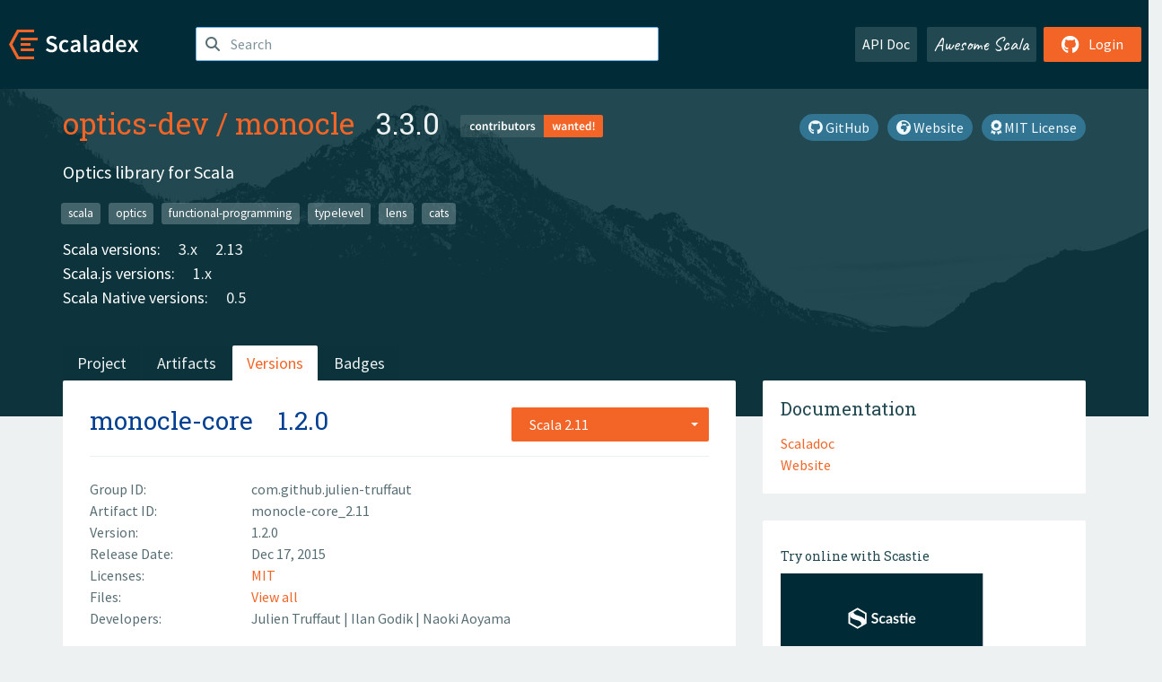

--- FILE ---
content_type: text/html; charset=UTF-8
request_url: https://index.scala-lang.org/optics-dev/monocle/artifacts/monocle-core/1.2.0?binary-version=_2.11
body_size: 4720
content:
<!DOCTYPE HTML>
<html lang="en">
  <head>
    <meta charset="utf-8">
    <meta http-equiv="X-UA-Compatible" content="IE=edge,chrome=1">
    <title>monocle</title>
    <meta name="viewport" content="width=device-width, initial-scale=1.0">
    <!--meta name="description" content="Description...">
    <meta name="author" content="Author..."-->
    <link rel="search" type="application/opensearchdescription+xml" href="/assets/opensearch.xml" title="monocle">
    <link rel="apple-touch-icon" sizes="180x180" href="/assets/img/apple-touch-icon.png">
    <link rel="icon" type="image/png" href="/assets/img/favicon-32x32.png" sizes="32x32">
    <link rel="icon" type="image/png" href="/assets/img/favicon-16x16.png" sizes="16x16">
    <link rel="manifest" href="/assets/img/manifest.json">
    <link rel="mask-icon" href="/assets/img/safari-pinned-tab.svg" color="#f26527">
    <link rel="shortcut icon" href="/assets/img/favicon.ico">
    <meta name="msapplication-config" content="/assets/img/browserconfig.xml">

    <link rel="stylesheet" href="/assets/lib/font-awesome/css/all.min.css">
    <link rel="stylesheet" href="/assets/lib/bootstrap-switch/css/bootstrap3/bootstrap-switch.css">
    <link rel="stylesheet" href="/assets/lib/bootstrap-select/css/bootstrap-select.css">
    <link rel="stylesheet" href="//cdnjs.cloudflare.com/ajax/libs/emojify.js/1.1.0/css/basic/emojify.min.css" />
    <link rel="stylesheet" type="text/css" href="/assets/css/main-8.css" />

    <!-- Chrome, Firefox OS and Opera -->
    <meta name="theme-color" content="#002b37">
    <!-- Windows Phone -->
    <meta name="msapplication-navbutton-color" content="#002b37">
    <!-- iOS Safari -->
    <meta name="apple-mobile-web-app-capable" content="yes">
    <meta name="apple-mobile-web-app-status-bar-style" content="black-translucent">

    
    
  </head>

  <body>
      <!--[if IE]>
        <script src="https://cdn.jsdelivr.net/html5shiv/3.7.2/html5shiv.min.js"></script>
        <script src="https://cdn.jsdelivr.net/respond/1.4.2/respond.min.js"></script>
      <![endif]-->
    <!-- Start coding here -->
    <header id="top">
        <nav>

          <div class="row">
            <div class="col-md-2">
                  <a href="/">
                      <img src="/assets/img/scaladex-brand.svg" alt="scaladex logo" class="logo">
                  </a>
              </div>
              <div class="col-md-5">
                
                  
<div class="has-feedback">
    <form action="/search" action="GET">
        <input autocomplete="off" autofocus
          
          name="q" id="search" type="text" class="form-control"
          
            placeholder="Search "
          
          >
        
        

        

        

        
    </form>
    <span class="form-control-feedback"><i class="fa-solid fa-magnifying-glass"></i></span>
    <div class="autocomplete">
        <ul id="list-result"></ul>
    </div>
</div>

                
              </div>
              <div class="col-md-5">
                <div class="pull-right">
                  <a class="btn btn-default" href="/api/doc/">API Doc</a>
                  <a class="btn btn-default awesome" href="/awesome">Awesome Scala</a>
                  
                      <a class="btn btn-primary pull-right" href="/login">
                          <i class="fa-brands fa-github fa-lg" aria-hidden="true"></i> Login
                      </a>
                  
                </div>
              </div>
            </div>
        </nav>
    </header>
    
  <main id="container-project">
    


<div class="head-project">
  <div class="container">
    <div class="info-project">
      <div>
        <h1>
          <a href="/optics-dev">optics-dev</a> /
          <a href="/optics-dev/monocle">monocle</a>
          
            <span class="head-last-version">&nbsp;&nbsp;3.3.0</span>
          
        </h1>

        
          <a class="contributors-tag" href="/search?q=contributorsWanted:true">
            <img src="/assets/img/contributors_tag.png" alt="Contributors Wanted">
          </a>
        
        
          
            <a href="https://spdx.org/licenses/MIT.html" class="btn btn-link" target="_blank" rel="nofollow">
              <i class="fa-solid fa-award" aria-hidden="true"></i> MIT License
            </a>
          
        
        
          
            <a href="https://www.optics.dev/Monocle/" class="btn btn-link" target="_blank" rel="nofollow">
              <i class="fa-solid fa-earth-africa" aria-hidden="true"></i> Website
            </a>
          
        
        <a href="https://github.com/optics-dev/monocle" class="btn btn-link" target="_blank"><i class="fa-brands fa-github"></i>
          GitHub</a>
      </div>
      
        
          
            <p class="description emojify">Optics library for Scala</p>
          
        
        <ul class="list-inline">
        
          <li><a href="/search?topic=scala" class="label label-default">scala</a></li>
        
          <li><a href="/search?topic=optics" class="label label-default">optics</a></li>
        
          <li><a href="/search?topic=functional-programming" class="label label-default">functional-programming</a></li>
        
          <li><a href="/search?topic=typelevel" class="label label-default">typelevel</a></li>
        
          <li><a href="/search?topic=lens" class="label label-default">lens</a></li>
        
          <li><a href="/search?topic=cats" class="label label-default">cats</a></li>
        
        </ul>
      
      
        <div class="project-versions">
          
            <div>
              Scala versions:
              
                <a href="/optics-dev/monocle/artifacts/monocle-core?stableOnly=true&amp;binary-version=_3" class="targets">3.x</a>
              
                <a href="/optics-dev/monocle/artifacts/monocle-core?stableOnly=true&amp;binary-version=_2.13" class="targets">2.13</a>
              
            </div>
          
    
          
            <div>
              Scala.js versions:
              
                <a href="/optics-dev/monocle/artifacts/monocle-core?stableOnly=true&amp;binary-version=_sjs1_2.13" class="targets">1.x</a>
              
            </div>
          
    
          
            <div>
              Scala Native versions:
              
                <a href="/optics-dev/monocle/artifacts/monocle-core?stableOnly=true&amp;binary-version=_native0.5_2.13" class="targets">0.5</a>
              
            </div>
          
    
          
    
          
        </div>
      
    </div>
    <div class="row">
      <div class="col-md-12">
        <div class="project-nav-bar">
          <ul class="nav nav-tabs">
            <li role="project" class=""><a href="/optics-dev/monocle">Project</a></li>
            
              <li role="artifacts" class=""><a href="/optics-dev/monocle/artifacts">Artifacts</a></li>
              <li role="versions" class="active"><a href="/optics-dev/monocle/artifacts/monocle-core?stableOnly=true">Versions</a></li>
              <!-- <li role="version-matrix" class=""><a href="/optics-dev/monocle/version-matrix">Version Matrix</a></li> -->
              <li role="badges" class=""><a href="/optics-dev/monocle/badges">Badges</a></li>
            
            
          </ul>
        </div>
      </div>
    </div>
  </div>
</div>

    <div class="container">
      <div class="row">
        <div class="col-md-8">
          <div class="content-project">
            <div class="artifact box" data-organization="optics-dev" data-repository="monocle">
              <div class="float-right">
                <form>
                  <select name="binary-version" class="selectpicker"
                          title="Scala 2.11" data-selected-text-format="static" data-style="btn-primary" onchange="this.form.submit()">
                    
                      <optgroup label="JVM">
                        
                          <option value="_2.11"
                            selected>
                            2.11
                          </option>
                        
                          <option value="_2.10"
                            >
                            2.10
                          </option>
                        
                      </optgroup>
                    
                      <optgroup label="Scala.js 0.6">
                        
                          <option value="_sjs0.6_2.11"
                            >
                            2.11
                          </option>
                        
                      </optgroup>
                    
                  </select>
                </form>
              </div>
              <h2>
                <a href="/optics-dev/monocle/artifacts/monocle-core?binary-version=_2.11">monocle-core</a>
                <span class="artifact-version">1.2.0</span>
                
              </h2>
              <hr>
              
  <div class="row">
    <div class="col-xs-5 col-sm-3">Group ID:</div>
    <div class="col-xs-7 col-sm-9"> com.github.julien-truffaut </div>
  </div>

              
  <div class="row">
    <div class="col-xs-5 col-sm-3">Artifact ID:</div>
    <div class="col-xs-7 col-sm-9"> monocle-core_2.11 </div>
  </div>

              
  <div class="row">
    <div class="col-xs-5 col-sm-3">Version:</div>
    <div class="col-xs-7 col-sm-9"> 1.2.0 </div>
  </div>

              
              
  <div class="row">
    <div class="col-xs-5 col-sm-3">Release Date:</div>
    <div class="col-xs-7 col-sm-9"> Dec 17, 2015 </div>
  </div>

              
  <div class="row">
    <div class="col-xs-5 col-sm-3">Licenses:</div>
    <div class="col-xs-7 col-sm-9">
                
                <a href="https://spdx.org/licenses/MIT.html">MIT</a>
                
              </div>
  </div>

              
                
  <div class="row">
    <div class="col-xs-5 col-sm-3">Files:</div>
    <div class="col-xs-7 col-sm-9"> <a href="https://repo1.maven.org/maven2/com/github/julien-truffaut/monocle-core_2.11/1.2.0/">View all</a> </div>
  </div>

              
              
              
  
    
  <div class="row">
    <div class="col-xs-5 col-sm-3">Developers:</div>
    <div class="col-xs-7 col-sm-9">
      <div class="developers">
        
          <span>
            
            <a href="">
              Julien Truffaut
            </a>
          </span>
        
          <span>
             | 
            <a href="">
              Ilan Godik
            </a>
          </span>
        
          <span>
             | 
            <a href="">
              Naoki Aoyama
            </a>
          </span>
        
      </div>
    </div>
  </div>

  

            </div>
            
  <div class="install">
    <ul class="nav nav-tabs nav-justified">
      
        <li role="presentation"  class="active" >
          <a href="#sbt" aria-controls="sbt" role="tab" data-toggle="tab">sbt</a>
        </li>
      
        <li role="presentation" >
          <a href="#mill" aria-controls="mill" role="tab" data-toggle="tab">Mill</a>
        </li>
      
        <li role="presentation" >
          <a href="#scala-cli" aria-controls="scala-cli" role="tab" data-toggle="tab">Scala CLI</a>
        </li>
      
        <li role="presentation" >
          <a href="#ammonite" aria-controls="ammonite" role="tab" data-toggle="tab">Ammonite</a>
        </li>
      
        <li role="presentation" >
          <a href="#maven" aria-controls="maven" role="tab" data-toggle="tab">Maven</a>
        </li>
      
        <li role="presentation" >
          <a href="#gradle" aria-controls="gradle" role="tab" data-toggle="tab">Gradle</a>
        </li>
      
    </ul>
    <div class="box tab-content">
      
        <div role="tabpanel" class="tab-pane  active " id="sbt">
          <p></p>
          <pre id="copy-sbt" class="copyable-incantation">libraryDependencies += &quot;com.github.julien-truffaut&quot; %% &quot;monocle-core&quot; % &quot;1.2.0&quot;</pre>
          <button class="btn btn-primary btn-copy pull-right" data-clipboard-target="copy-sbt">Copy</button>
        </div>
      
        <div role="tabpanel" class="tab-pane " id="mill">
          <p><a href="https://com-lihaoyi.github.io/mill">Mill build tool</a></p>
          <pre id="copy-mill" class="copyable-incantation">ivy&quot;com.github.julien-truffaut::monocle-core:1.2.0&quot;</pre>
          <button class="btn btn-primary btn-copy pull-right" data-clipboard-target="copy-mill">Copy</button>
        </div>
      
        <div role="tabpanel" class="tab-pane " id="scala-cli">
          <p><a href="https://scala-cli.virtuslab.org/docs/overview">Scala CLI</a></p>
          <pre id="copy-scala-cli" class="copyable-incantation">//&gt; using dep &quot;com.github.julien-truffaut::monocle-core:1.2.0&quot;</pre>
          <button class="btn btn-primary btn-copy pull-right" data-clipboard-target="copy-scala-cli">Copy</button>
        </div>
      
        <div role="tabpanel" class="tab-pane " id="ammonite">
          <p><a href="https://ammonite.io/#Ammonite-REPL">Ammonite REPL</a></p>
          <pre id="copy-ammonite" class="copyable-incantation">import $ivy.`com.github.julien-truffaut::monocle-core:1.2.0`</pre>
          <button class="btn btn-primary btn-copy pull-right" data-clipboard-target="copy-ammonite">Copy</button>
        </div>
      
        <div role="tabpanel" class="tab-pane " id="maven">
          <p></p>
          <pre id="copy-maven" class="copyable-incantation">&lt;dependency&gt;
  &lt;groupId&gt;com.github.julien-truffaut&lt;/groupId&gt;
  &lt;artifactId&gt;monocle-core_2.11&lt;/artifactId&gt;
  &lt;version&gt;1.2.0&lt;/version&gt;
&lt;/dependency&gt;</pre>
          <button class="btn btn-primary btn-copy pull-right" data-clipboard-target="copy-maven">Copy</button>
        </div>
      
        <div role="tabpanel" class="tab-pane " id="gradle">
          <p></p>
          <pre id="copy-gradle" class="copyable-incantation">compile group: &#x27;com.github.julien-truffaut&#x27;, name: &#x27;monocle-core_2.11&#x27;, version: &#x27;1.2.0&#x27;</pre>
          <button class="btn btn-primary btn-copy pull-right" data-clipboard-target="copy-gradle">Copy</button>
        </div>
      
    </div>
  </div>

          </div>
        </div>
        <div class="col-md-4 sidebar-project">
          
  
    <div class="documentation box">
      <h4>Documentation</h4>
      <ul>
        
          <li><a href="https://julien-truffaut.github.io/Monocle/api/" rel="nofollow">Scaladoc</a></li>
        
          <li><a href="http://julien-truffaut.github.io/Monocle/" rel="nofollow">Website</a></li>
        
      </ul>
    </div>
  

          
  
    <div class="box">
      <a href="https://scastie.scala-lang.org/try?g=com.github.julien-truffaut&amp;a=monocle-core&amp;v=1.2.0&amp;o=optics-dev&amp;r=monocle&amp;t=JVM&amp;sv=2.11" target="_blank" rel="nofollow noopener">
        <h6>Try online with Scastie</h6>
        <img style="height: 100px;" src="/assets/img/scastie.svg" alt="Try on Scastie">
      </a>
    </div>
  

          
  <div class="dependencies box">
    <h4>1 Dependency</h4>
    <hr>
    <ul>
      
        <li>
          <div class="row">
            <div class="col-xs-9">
              <a href="/scalaz/scalaz/scalaz-core/7.2.0?binary-version=_2.11">org.scalaz::scalaz-core</a>
              
            </div>
            <div class="col-xs-3">7.2.0</div>
          </div>
        </li>
      
      </ul>
  </div>

          
  <div class="dependents box">
    <h4>43 Dependents</h4>
    <hr>
    <ul>
      
        <li>
          <div class="row">
            <div class="col-xs-9">
              <a href="/bizzabo/lens/lens/1.0.0?binary-version=_2.11">ai.x::lens</a>
              
            </div>
            <div class="col-xs-3">1.0.0</div>
          </div>
        </li>
      
        <li>
          <div class="row">
            <div class="col-xs-9">
              <a href="/locationtech/geotrellis/geotrellis-engine/0.10.0-RC1?binary-version=_2.11">com.azavea.geotrellis::geotrellis-engine</a>
              
            </div>
            <div class="col-xs-3">0.10.0-RC1</div>
          </div>
        </li>
      
        <li>
          <div class="row">
            <div class="col-xs-9">
              <a href="/locationtech/geotrellis/geotrellis-raster/0.10.0-RC1?binary-version=_2.11">com.azavea.geotrellis::geotrellis-raster</a>
              
            </div>
            <div class="col-xs-3">0.10.0-RC1</div>
          </div>
        </li>
      
        <li>
          <div class="row">
            <div class="col-xs-9">
              <a href="/locationtech/geotrellis/geotrellis-spark/0.10.0-RC1?binary-version=_2.11">com.azavea.geotrellis::geotrellis-spark</a>
              
            </div>
            <div class="col-xs-3">0.10.0-RC1</div>
          </div>
        </li>
      
        <li>
          <div class="row">
            <div class="col-xs-9">
              <a href="/japgolly/nyaya/nyaya-gen/0.6.1?binary-version=_2.11">com.github.japgolly.nyaya::nyaya-gen</a>
              
            </div>
            <div class="col-xs-3">0.6.1</div>
          </div>
        </li>
      
        <li>
          <div class="row">
            <div class="col-xs-9">
              <a href="/japgolly/nyaya/nyaya-test/0.6.1?binary-version=_2.11">com.github.japgolly.nyaya::nyaya-test</a>
              
            </div>
            <div class="col-xs-3">0.6.1</div>
          </div>
        </li>
      
        <li>
          <div class="row">
            <div class="col-xs-9">
              <a href="/optics-dev/monocle/monocle/1.2.0?binary-version=_2.11">com.github.julien-truffaut::monocle</a>
              
            </div>
            <div class="col-xs-3">1.2.0</div>
          </div>
        </li>
      
        <li>
          <div class="row">
            <div class="col-xs-9">
              <a href="/optics-dev/monocle/monocle-generic/1.2.0?binary-version=_2.11">com.github.julien-truffaut::monocle-generic</a>
              
            </div>
            <div class="col-xs-3">1.2.0</div>
          </div>
        </li>
      
        <li>
          <div class="row">
            <div class="col-xs-9">
              <a href="/optics-dev/monocle/monocle-law/1.2.0?binary-version=_2.11">com.github.julien-truffaut::monocle-law</a>
              
            </div>
            <div class="col-xs-3">1.2.0</div>
          </div>
        </li>
      
        <li>
          <div class="row">
            <div class="col-xs-9">
              <a href="/optics-dev/monocle/monocle-macro/1.2.0?binary-version=_2.11">com.github.julien-truffaut::monocle-macro</a>
              
            </div>
            <div class="col-xs-3">1.2.0</div>
          </div>
        </li>
      
        <li>
          <div class="row">
            <div class="col-xs-9">
              <a href="/optics-dev/monocle/monocle-refined/1.2.0?binary-version=_2.11">com.github.julien-truffaut::monocle-refined</a>
              
            </div>
            <div class="col-xs-3">1.2.0</div>
          </div>
        </li>
      
        <li>
          <div class="row">
            <div class="col-xs-9">
              <a href="/optics-dev/monocle/monocle-state/1.2.0?binary-version=_2.11">com.github.julien-truffaut::monocle-state</a>
              
            </div>
            <div class="col-xs-3">1.2.0</div>
          </div>
        </li>
      
        <li>
          <div class="row">
            <div class="col-xs-9">
              <a href="/beloglazov/couchdb-scala/couchdb-scala/0.7.1?binary-version=_2.11">com.ibm::couchdb-scala</a>
              
            </div>
            <div class="col-xs-3">0.7.1</div>
          </div>
        </li>
      
        <li>
          <div class="row">
            <div class="col-xs-9">
              <a href="/openmole/mgo/mgo/2.0?binary-version=_2.11">fr.iscpif::mgo</a>
              
            </div>
            <div class="col-xs-3">2.0</div>
          </div>
        </li>
      
        <li>
          <div class="row">
            <div class="col-xs-9">
              <a href="/circe/circe/circe-optics/0.3.0?binary-version=_2.11">io.circe::circe-optics</a>
              
            </div>
            <div class="col-xs-3">0.3.0</div>
          </div>
        </li>
      
        <li>
          <div class="row">
            <div class="col-xs-9">
              <a href="/eclipse/deeplearning4j/nd4s/0.4.0?binary-version=_2.11">org.nd4j::nd4s</a>
              
                <span class="label label-default">test</span>
              
            </div>
            <div class="col-xs-3">0.4.0</div>
          </div>
        </li>
      
      
    </ul>
  </div>

        </div>
      </div>
    </div>
  </main>

    <footer id="bottom">
      <div class="container">
          <div class="footer-top row">
              <div class="col-md-3">
                  <ul>
                      <li><h5>Community</h5></li>
                      <li><a href="https://github.com/scalacenter/scaladex"><i class="fa-brands fa-github fa-lg"></i> Github</a></li>
                      <li><a href="https://discord.com/invite/scala"><i class="fab fa-discord fa-lg"></i> Discord</a></li>
                  </ul>
              </div>
              <div class="col-md-3">
                  <ul>
                      <li><h5>Contribute</h5></li>
                      <li><a href="https://github.com/scalacenter/scaladex/blob/main/CONTRIBUTING.md">Contribution Guide</a></li>
                      <li><a href="https://github.com/scalacenter/scaladex/issues/new">Report an Issue</a></li>
                  </ul>
              </div>
              <div class="col-md-3">
                  <ul>
                      <li><h5>Scaladex</h5></li>
                      <li><a href="https://github.com/scalacenter/scaladex/wiki/FAQ">FAQs</a></li>
                      <li><a href="https://scala-lang.org/conduct/">Code of Conduct</a></li>
                      <li><a href="https://github.com/scalacenter/scaladex?tab=BSD-3-Clause-1-ov-file">License</a></li>
                  </ul>
              </div>
          </div>
  
          <div class="footer-bottom row">
              <div class="col-md-4">
                  <p class="copyright text-center">Copyright © 2002-2026 École Polytechnique Fédérale Lausanne (EPFL) Lausanne, Switzerland</p>
              </div>
              <div class="col-md-6">
                  <!-- Empty column for alignment -->
              </div>
              <div class="col-md-2">
                  <a class="sponsors" href="https://scala.epfl.ch/"><img src="/assets/img/scala-center-logo.png" alt="powered by Scala Center"></a>
              </div>
          </div>
      </div>
  </footer>
  
    <!-- Coding End -->

    
        <script src="/assets/webclient-opt.js"></script>
    

    <script src="/assets/lib/jquery/jquery.min.js"></script>
    <script src="/assets/lib/bootstrap-sass/javascripts/bootstrap.min.js"></script>
    <script src="/assets/lib/bootstrap-select/js/bootstrap-select.min.js"></script>
    <script src="/assets/lib/select2/dist/js/select2.min.js"></script>
    <script src="/assets/lib/bootstrap-switch/js/bootstrap-switch.min.js"></script>
    <script src="//cdnjs.cloudflare.com/ajax/libs/emojify.js/1.1.0/js/emojify.js"></script>
    <script src="/assets/lib/chartjs/dist/chart.min.js"></script>
    <script src="/assets/lib/chartjs-adapter-date-fns/dist/chartjs-adapter-date-fns.bundle.min.js"></script>
    
      <script defer data-domain="index.scala-lang.org" src="https://plausible.scala-lang.org/js/script.js"></script>
    

    <script>
        // Tooltips
        $(function () {
          $('[data-toggle="tooltip"]').tooltip();
          $(".js-keywords-multiple").select2({tags: true});
          $(".js-stackoverflowtags-multiple").select2({tags: true});
          $('.edit-project input[type="checkbox"]').bootstrapSwitch();
          $('#stable-only').bootstrapSwitch({
            handleWidth: 30,
            labelWidth: 78,
            labelText: 'Stable Only',
            onSwitchChange: function(event, state){
              console.log(event)
              event.target.form.submit()
            }
          });
        });

        // Run client scalajs code (for instance, autocomplete)
        
          ScaladexClient.main();
        
    </script>
</body>
</html>















